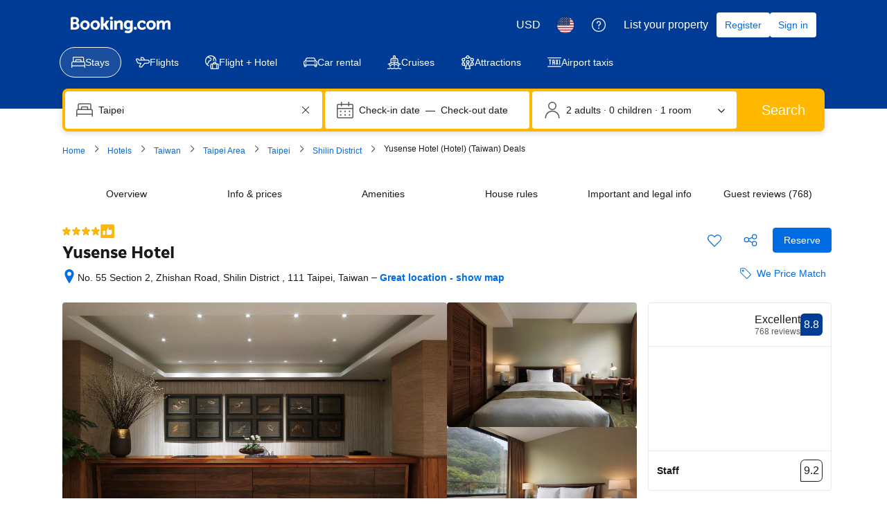

--- FILE ---
content_type: text/html; charset=UTF-8
request_url: https://www.booking.com/hotel/tw/yusense-you-cheng-shang-lu.html
body_size: 1811
content:
<!DOCTYPE html>
<html lang="en">
<head>
    <meta charset="utf-8">
    <meta name="viewport" content="width=device-width, initial-scale=1">
    <title></title>
    <style>
        body {
            font-family: "Arial";
        }
    </style>
    <script type="text/javascript">
    window.awsWafCookieDomainList = ['booking.com'];
    window.gokuProps = {
"key":"AQIDAHjcYu/GjX+QlghicBgQ/7bFaQZ+m5FKCMDnO+vTbNg96AGe85MAbDryaCIv+G5hkV9fAAAAfjB8BgkqhkiG9w0BBwagbzBtAgEAMGgGCSqGSIb3DQEHATAeBglghkgBZQMEAS4wEQQMfqv/41xp8mxCyZaoAgEQgDtphphf91j3ohtIdrkcZhOjtKVdO6T7EOagds3zsYaLwQPIN8cNivfF/va6SSQpupzbviLhd9a0ZTvohw==",
          "iv":"A6x+awFnVAAAJS8C",
          "context":"8dYX3IHEGk5LxAItRFLII4u0Lx78yEKJuVordjXLzUGTyCMDhafLiPL69OeFlXeFLKdk8VbNcOkqYYkINS1NoGN4/nB+Nl5moTG+A9etKm7aqfUrOBNwqwdb2ZHN/tD9tfzShMnmQTbWuVeKcf31sajIFU+e9zm65KtwO6CfCOzZV9mQunrjwRLdW0IZqlguM6PvJjiV9wXSH2BiK0waMZLNXCvPs/cWjUQorKRhPs8DPYCGc5v4YEKvrt1G+UxAvL3RVMtuAVTdtTxJsobUW9jZMKVU19tmCuvaEDQCyUei9Gy4rxKWQmsdLPDY6h0VVt/Apsm1I8QSDVWGqj+yWPSm4tA7bQAhrSCEtXGCWcrnGtM="
};
    </script>
    <script src="https://d8c14d4960ca.337f8b16.us-east-2.token.awswaf.com/d8c14d4960ca/a18a4859af9c/f81f84a03d17/challenge.js"></script>
</head>
<body>
    <div id="challenge-container"></div>
    <script type="text/javascript">
        AwsWafIntegration.saveReferrer();
        AwsWafIntegration.checkForceRefresh().then((forceRefresh) => {
            if (forceRefresh) {
                AwsWafIntegration.forceRefreshToken().then(() => {
                    window.location.reload(true);
                });
            } else {
                AwsWafIntegration.getToken().then(() => {
                    window.location.reload(true);
                });
            }
        });
    </script>
    <noscript>
        <h1>JavaScript is disabled</h1>
        In order to continue, we need to verify that you're not a robot.
        This requires JavaScript. Enable JavaScript and then reload the page.
    </noscript>
</body>
</html>

--- FILE ---
content_type: text/javascript
request_url: https://cf.bstatic.com/psb/capla/static/js/remoteEntry.7f68f414.client.js
body_size: 7321
content:
var bSearchWebSearchboxComponentService;(()=>{"use strict";var e={ddca3c3e:(e,c,a)=>{var t={"./SearchBoxDesktopHorizontal":()=>a.e("0d919837").then((()=>()=>a("2c140560"))),"./SearchBoxDesktopHorizontalLandingPagesDealsMFE":()=>a.e("d122d1ac").then((()=>()=>a("b6bcca97"))),"./SearchBoxDesktopHorizontalLpWebBHMFE":()=>a.e("7d70cc53").then((()=>()=>a("5daeed23"))),"./SearchBoxDesktopHorizontalLpWebMFE":()=>a.e("49d48ebc").then((()=>()=>a("74ca6ab0"))),"./SearchBoxDesktopHorizontalLpWebMFECondensed":()=>a.e("655940c5").then((()=>()=>a("479725b8"))),"./SearchBoxDesktopHorizontalLpWebMFEErrorPage":()=>a.e("3a8e1e64").then((()=>()=>a("8965a475"))),"./SearchBoxDesktopHorizontalLpWebSustainabilityService":()=>a.e("42e620e0").then((()=>()=>a("a83861b1"))),"./SearchBoxDesktopHorizontalSeoCoreMFE":()=>a.e("b9406100").then((()=>()=>a("3d6d42e2"))),"./SearchBoxMinifiedMobile":()=>a.e("b9a5222d").then((()=>()=>a("9bd1f962"))),"./SearchBoxMobile":()=>a.e("22e5ddc2").then((()=>()=>a("7a883f68"))),"./SearchBoxMobileIndexPage":()=>a.e("037e175a").then((()=>()=>a("8599dd06"))),"./SearchBoxMobileLandingPagesDealsMFE":()=>a.e("d2aade6c").then((()=>()=>a("a749065b"))),"./SearchBoxMobileLpWebBHMFE":()=>a.e("4df097b3").then((()=>()=>a("3ce3050e"))),"./SearchBoxMobileLpWebMFE":()=>a.e("1dcc9228").then((()=>()=>a("896200f3"))),"./SearchBoxMobileLpWebSustainabilityService":()=>a.e("6a05530b").then((()=>()=>a("93f6ae32"))),"./SearchBoxMobileSeoCoreMFE":()=>a.e("80650ef3").then((()=>()=>a("60ca7ffa")))},d=(e,c)=>(a.R=c,c=a.o(t,e)?t[e]():Promise.resolve().then((()=>{throw new Error('Module "'+e+'" does not exist in container.')})),a.R=void 0,c),o=(e,c)=>{if(a.S){var t="default",d=a.S[t];if(d&&d!==e)throw new Error("Container initialization failed as it has already been initialized with a different share scope");return a.S[t]=e,a.I(t,c)}};a.d(c,{get:()=>d,init:()=>o})}},c={};function a(t){var d=c[t];if(void 0!==d)return d.exports;var o=c[t]={id:t,loaded:!1,exports:{}};return e[t].call(o.exports,o,o.exports,a),o.loaded=!0,o.exports}a.m=e,a.c=c,Object.defineProperty(a,"miniCssF",{set:function(){},get:function(){return function(e){return{"node_modules_bookingcom_bui-react_index_js-_79180":1,"node_modules_bookingcom_bui-react_index_js-_79181":1}[e]?"static/css/"+e+".e1da04d1"+(window&&"rtl"===window.getComputedStyle(document.body).getPropertyValue("direction")&&!window.__caplaChunkMetadataStore.chunkMetadata.featureNames.VaQTSJMUJMeQUeIVWVaEWSUVdNVdeVfXfVVfVIaJGbNHJaVWSWTSJfKJMeNKfC?".rtl.css":".css"):"static/css/"+e+"."+{"0d919837":"7d6209e6",d122d1ac:"7d6209e6","7d70cc53":"7d6209e6","49d48ebc":"7d6209e6","655940c5":"7d6209e6","3a8e1e64":"7d6209e6","42e620e0":"7d6209e6",b9406100:"7d6209e6",b9a5222d:"e6f5dcc6","22e5ddc2":"311f9b15","037e175a":"311f9b15",d2aade6c:"311f9b15","4df097b3":"311f9b15","1dcc9228":"311f9b15","6a05530b":"311f9b15","80650ef3":"311f9b15"}[e]+".chunk"+(window&&"rtl"===window.getComputedStyle(document.body).getPropertyValue("direction")&&!window.__caplaChunkMetadataStore.chunkMetadata.featureNames.VaQTSJMUJMeQUeIVWVaEWSUVdNVdeVfXfVVfVIaJGbNHJaVWSWTSJfKJMeNKfC?".rtl.css":".css")}}}),a.n=e=>{var c=e&&e.__esModule?()=>e.default:()=>e;return a.d(c,{a:c}),c},(()=>{var e,c=Object.getPrototypeOf?e=>Object.getPrototypeOf(e):e=>e.__proto__;a.t=function(t,d){if(1&d&&(t=this(t)),8&d)return t;if("object"===typeof t&&t){if(4&d&&t.__esModule)return t;if(16&d&&"function"===typeof t.then)return t}var o=Object.create(null);a.r(o);var n={};e=e||[null,c({}),c([]),c(c)];for(var b=2&d&&t;"object"==typeof b&&!~e.indexOf(b);b=c(b))Object.getOwnPropertyNames(b).forEach((e=>n[e]=()=>t[e]));return n.default=()=>t,a.d(o,n),o}})(),a.d=(e,c)=>{for(var t in c)a.o(c,t)&&!a.o(e,t)&&Object.defineProperty(e,t,{enumerable:!0,get:c[t]})},a.f={},a.e=e=>Promise.all(Object.keys(a.f).reduce(((c,t)=>(a.f[t](e,c),c)),[])),a.u=e=>"0d919837"===e?"static/js/"+e+".7b2b9a38.chunk.js":"d122d1ac"===e?"static/js/"+e+".029e04ce.chunk.js":"7d70cc53"===e?"static/js/"+e+".0da45116.chunk.js":"49d48ebc"===e?"static/js/"+e+".e1bcecbf.chunk.js":"655940c5"===e?"static/js/"+e+".44c7c9ef.chunk.js":"3a8e1e64"===e?"static/js/"+e+".f80fc24e.chunk.js":"42e620e0"===e?"static/js/"+e+".10f0f0f0.chunk.js":"b9406100"===e?"static/js/"+e+".0a71bd34.chunk.js":"b9a5222d"===e?"static/js/"+e+".f6f5a714.chunk.js":"22e5ddc2"===e?"static/js/"+e+".54af5eb1.chunk.js":"037e175a"===e?"static/js/"+e+".4ff01a4c.chunk.js":"d2aade6c"===e?"static/js/"+e+".55ee2b9d.chunk.js":"4df097b3"===e?"static/js/"+e+".ced155a6.chunk.js":"1dcc9228"===e?"static/js/"+e+".b602b636.chunk.js":"6a05530b"===e?"static/js/"+e+".e62e686d.chunk.js":"80650ef3"===e?"static/js/"+e+".18f5d395.chunk.js":"48e07107"===e?"static/js/"+e+".ab8e63d1.chunk.js":"1c89b123"===e?"static/js/"+e+".9c919d7f.chunk.js":"cb25eb18"===e?"static/js/"+e+".fa801b5d.chunk.js":"52b78332"===e?"static/js/"+e+".028f2471.chunk.js":"28267d47"===e?"static/js/"+e+".007c904e.chunk.js":"53c4a82f"===e?"static/js/"+e+".31626ce5.chunk.js":"cdfaba6d"===e?"static/js/"+e+".245f64df.chunk.js":"a7979cfe"===e?"static/js/"+e+".897b5f90.chunk.js":"24207701"===e?"static/js/"+e+".4c38f168.chunk.js":"5543379e"===e?"static/js/"+e+".83e31434.chunk.js":"a084b707"===e?"static/js/"+e+".726e3f31.chunk.js":"410ef746"===e?"static/js/"+e+".3cd25ef7.chunk.js":"203348d0"===e?"static/js/"+e+".c772fc4c.chunk.js":"b6263d70"===e?"static/js/"+e+".6a4d9ae5.chunk.js":"ec3e0b5e"===e?"static/js/"+e+".329aa4d6.chunk.js":"1ce877ec"===e?"static/js/"+e+".c138b628.chunk.js":"048e50bf"===e?"static/js/"+e+".e7e3f02e.chunk.js":"c2028e6b"===e?"static/js/"+e+".998433d9.chunk.js":"438a3363"===e?"static/js/"+e+".528e473d.chunk.js":"84814040"===e?"static/js/"+e+".07b6c97c.chunk.js":"d3474557"===e?"static/js/"+e+".a864c759.chunk.js":"79dd24f8"===e?"static/js/"+e+".634b54bf.chunk.js":"d8fe2802"===e?"static/js/"+e+".bbf70d37.chunk.js":"3f366678"===e?"static/js/"+e+".1582bbf0.chunk.js":"06f35bd7"===e?"static/js/"+e+".a91006fc.chunk.js":"1f7c513a"===e?"static/js/"+e+".0b3e3d69.chunk.js":"55f29c90"===e?"static/js/"+e+".430b468b.chunk.js":"f6ea7d33"===e?"static/js/"+e+".01c11200.chunk.js":"f45096fb"===e?"static/js/"+e+".6af61c6e.chunk.js":"a2562471"===e?"static/js/"+e+".4a44e784.chunk.js":"node_modules_bookingcom_bui-react_index_js-_79180"===e?"static/js/"+e+".9f74ca9b.js":"node_modules_bookingcom_bui-react_components_Tab_Tab_context_js-_b6da1"===e?"static/js/"+e+".d20579ec.js":"node_modules_bookingcom_bui-react_hooks_useId_js-_edc01"===e?"static/js/"+e+".6448427c.js":"node_modules_bookingcom_bui-react_hooks_useIsomorphicLayoutEffect_js-_d02d1"===e?"static/js/"+e+".0372899c.js":"node_modules_bookingcom_bui-react_hooks_useOnClickOutside_js-_49ed1"===e?"static/js/"+e+".b6a0c7e4.js":"node_modules_bookingcom_bui-react_index_js-_79181"===e?"static/js/"+e+".c2b9b6d5.js":"node_modules_bookingcom_bui-react_hooks_useOnClickOutside_js-_49ed0"===e?"static/js/"+e+".ca1ed6c8.js":"node_modules_bookingcom_bui-react_hooks_useId_js-_edc00"===e?"static/js/"+e+".9dc84d0a.js":"node_modules_bookingcom_bui-react_hooks_useIsomorphicLayoutEffect_js-_d02d0"===e?"static/js/"+e+".1d3eac2b.js":"node_modules_bookingcom_bui-react_components_Tab_Tab_context_js-_b6da0"===e?"static/js/"+e+".ee493d22.js":void 0,a.miniCssF=e=>({"node_modules_bookingcom_bui-react_index_js-_79180":1,"node_modules_bookingcom_bui-react_index_js-_79181":1}[e]?"static/css/"+e+".e1da04d1.css":"static/css/"+e+"."+{"0d919837":"7d6209e6",d122d1ac:"7d6209e6","7d70cc53":"7d6209e6","49d48ebc":"7d6209e6","655940c5":"7d6209e6","3a8e1e64":"7d6209e6","42e620e0":"7d6209e6",b9406100:"7d6209e6",b9a5222d:"e6f5dcc6","22e5ddc2":"311f9b15","037e175a":"311f9b15",d2aade6c:"311f9b15","4df097b3":"311f9b15","1dcc9228":"311f9b15","6a05530b":"311f9b15","80650ef3":"311f9b15"}[e]+".chunk.css"),a.g=function(){if("object"===typeof globalThis)return globalThis;try{return this||new Function("return this")()}catch(e){if("object"===typeof window)return window}}(),a.o=(e,c)=>Object.prototype.hasOwnProperty.call(e,c),(()=>{var e={},c="b-search-web-searchbox-component-service:";a.l=(t,d,o,n)=>{if(e[t])e[t].push(d);else{var b,s;if(void 0!==o)for(var r=document.getElementsByTagName("script"),i=0;i<r.length;i++){var f=r[i];if(f.getAttribute("src")==t||f.getAttribute("data-webpack")==c+o){b=f;break}}b||(s=!0,(b=document.createElement("script")).charset="utf-8",b.timeout=120,a.nc&&b.setAttribute("nonce",a.nc),b.setAttribute("data-webpack",c+o),b.src=t),e[t]=[d];var u=(c,a)=>{b.onerror=b.onload=null,clearTimeout(l);var d=e[t];if(delete e[t],b.parentNode&&b.parentNode.removeChild(b),d&&d.forEach((e=>e(a))),c)return c(a)},l=setTimeout(u.bind(null,void 0,{type:"timeout",target:b}),12e4);b.onerror=u.bind(null,b.onerror),b.onload=u.bind(null,b.onload),s&&document.head.appendChild(b)}}})(),a.r=e=>{"undefined"!==typeof Symbol&&Symbol.toStringTag&&Object.defineProperty(e,Symbol.toStringTag,{value:"Module"}),Object.defineProperty(e,"__esModule",{value:!0})},a.nmd=e=>(e.paths=[],e.children||(e.children=[]),e),(()=>{a.S={};var e={},c={};a.I=(t,d)=>{d||(d=[]);var o=c[t];if(o||(o=c[t]={}),!(d.indexOf(o)>=0)){if(d.push(o),e[t])return e[t];a.o(a.S,t)||(a.S[t]={});var n=a.S[t],b="b-search-web-searchbox-component-service",s=(e,c,a,t)=>{var d=n[e]=n[e]||{},o=d[c];(!o||!o.loaded&&(!t!=!o.eager?t:b>o.from))&&(d[c]={get:a,from:b,eager:!!t})},r=[];if("default"===t)s("@apollo/client","3.10.8",(()=>a.e("48e07107").then((()=>()=>a("8ef94565"))))),s("@bookingcom/capla-server/constants","11.67.2",(()=>a.e("1c89b123").then((()=>()=>a("352ad3e4"))))),s("@bookingcom/capla-server/context","11.67.2",(()=>a.e("cb25eb18").then((()=>()=>a("16cee867"))))),s("@bookingcom/capla-server/et","11.67.2",(()=>a.e("52b78332").then((()=>()=>a("7d5491d4"))))),s("@bookingcom/capla-server/eventBus","11.67.2",(()=>a.e("28267d47").then((()=>()=>a("29231e66"))))),s("@bookingcom/capla-server/features","11.67.2",(()=>a.e("53c4a82f").then((()=>()=>a("d8da3338"))))),s("@bookingcom/capla-server/flog","11.67.2",(()=>a.e("cdfaba6d").then((()=>()=>a("4ccd8b85"))))),s("@bookingcom/capla-server/package.json","11.67.2",(()=>a.e("a7979cfe").then((()=>()=>a("3462d4c4"))))),s("@bookingcom/capla-server/utils","11.67.2",(()=>a.e("24207701").then((()=>()=>a("9d59f1ef"))))),s("@bookingcom/lingojs-core","1.22.0",(()=>a.e("5543379e").then((()=>()=>a("3a88b380"))))),s("@bookingcom/lingojs-react","1.13.0",(()=>a.e("a084b707").then((()=>()=>a("586c05c1"))))),s("bui-react-10","11.19.7",(()=>a.e("node_modules_bookingcom_bui-react_index_js-_79180").then((()=>()=>a("664ed146"))))),s("bui-react-10components/Tab/Tab.context","11.19.7",(()=>a.e("node_modules_bookingcom_bui-react_components_Tab_Tab_context_js-_b6da1").then((()=>()=>a("d10d2fe6"))))),s("bui-react-10hooks/useId","11.19.7",(()=>a.e("node_modules_bookingcom_bui-react_hooks_useId_js-_edc01").then((()=>()=>a("2e7d337e"))))),s("bui-react-10hooks/useIsomorphicLayoutEffect","11.19.7",(()=>a.e("node_modules_bookingcom_bui-react_hooks_useIsomorphicLayoutEffect_js-_d02d1").then((()=>()=>a("b9dcdb48"))))),s("bui-react-10hooks/useOnClickOutside","11.19.7",(()=>a.e("node_modules_bookingcom_bui-react_hooks_useOnClickOutside_js-_49ed1").then((()=>()=>a("778c7abc"))))),s("graphql","15.9.0",(()=>a.e("410ef746").then((()=>()=>a("7afc82da"))))),s("react-dom","18.3.1",(()=>a.e("203348d0").then((()=>()=>a("626cd766"))))),s("react/jsx-runtime","18.3.1",(()=>a.e("b6263d70").then((()=>()=>a("e33775bd"))))),s("react","18.3.1",(()=>a.e("ec3e0b5e").then((()=>()=>a("262caaf6")))));return r.length?e[t]=Promise.all(r).then((()=>e[t]=1)):e[t]=1}}})(),(()=>{var e={"56053f2a":1,"0d919837":1,d122d1ac:1,"7d70cc53":1,"49d48ebc":1,"655940c5":1,"3a8e1e64":1,"42e620e0":1,b9406100:1,b9a5222d:1,"22e5ddc2":1,"037e175a":1,d2aade6c:1,"4df097b3":1,"1dcc9228":1,"6a05530b":1,"80650ef3":1},c={},t=document.querySelector("[data-capla-application-context]"),d=t&&t.text?JSON.parse(t.text):{};a.f.fetchPreparedChunkMetadata=(a,t)=>{var o="15000",n="/v0/api/chunk-metadata",b="https://accommodations.dqs.booking.com/orca/chunk-metadata",s="https://accommodations.booking.com/orca/chunk-metadata",r="/orca/chunk-metadata",i="/page/v0/chunk-metadata",f="b-search-web-searchbox-component-serviceEQMHKZNT",u="x-booking-et-serialized-state",l=window.location.hostname,h=window.location.protocol,_=window.location.host,m="true"===document.body.dataset.caplaFpr,p="localhost"===l||"127.0.0.1"===l,k=/\.dev\.booking\.com$/.test(l),g=/\.dqs\.booking\.com$/.test(l),j=/orca\..+\.svc\.bplatform-eu-nl-dev-\w\.booking\.com/.test(l),v=/orca\.dqs\.booking\.com/.test(l),S=/orca(-staging)?\.prod\.booking\.com/.test(l),w=!1;1===e[a]&&t.push(function(e,a){var t=e,y=document.querySelector("[data-capla-namespace]");y&&(t=y.getAttribute("data-capla-namespace"));if(window.__caplaChunkMetadataStore.isChunkIdInStore(a))return Promise.resolve(window.__caplaChunkMetadataStore.getMetadata());c[t]||(c[t]={});if(!c[t][a]){var x=function(e,c){var a=function(e,c){var a,t=e.slice(0,-8),o=t.replace("b-",""),y=new RegExp("((-staging)?.prod.booking.com|^booking.com)"),x=new RegExp("".concat(o,"(-staging)?.dqs.booking.com")),C=new RegExp("".concat(o,"(-staging)?.prod.booking.com")),E=new URLSearchParams({chunk:String(c),mfe:t}),M=x.test(l),O=C.test(l),B=function(e){return/^exp_|^b_feature_running_|^i_am_from$|^i_am_from_region$|^my_ip|^requestContext\./.test(e)},I=new Headers({Accept:"application/json"}),L=!1,T=new URL(d.basePageUrl),P=null===T||void 0===T?void 0:T.searchParams.get("ses"),N=h+"//"+_+n,V=k||g?b:s;if(m)a=i;else if(v||j)a=b;else if(S)a=s;else{var D=y.test(l);p||M||O?(a=N,L=!0):a=D?r:V}w;L?E.set("requestContext.localization.locale",d.language):E.set("lang",d.language);d.isInternalIp&&(null===T||void 0===T||T.searchParams.forEach((function(e,c){B(c)&&E.set(c,e)})));d.etSerializedState&&I.append(u,d.etSerializedState);P&&E.set("ses",P);return E.set("namespace",f.slice(-8)),{url:a+"?"+E.toString(),headers:I}}(e,c);return window.__caplaFetch(a.url,{headers:a.headers,timeoutMs:o,credentials:"include",mode:"cors",cache:"no-store"}).then((function(a){return a.ok?a.json():a.text().then((function(t){throw new Error(`chunk-metadata request failed for ${e}/${c} with status ${a.status}\n/******/ \t\t\t            Details: ${t}`)}))})).catch((e=>{throw new Error(e)}))}(t,a).then((function(e){return window.__caplaChunkMetadataStore.populate(t,e,!0)})).catch((function(e){function d(){return e.message?e.stack?`${e.message} ${e.stack}`:e.message:String(e)}delete c[t][a];var o=d();window.__caplaChunkMetadataStore.errorsByChunkId||(window.__caplaChunkMetadataStore.errorsByChunkId={}),window.__caplaChunkMetadataStore.errorsByChunkId[a]||(window.__caplaChunkMetadataStore.errorsByChunkId[a]=[]),window.__caplaChunkMetadataStore.errorsByChunkId[a].push(o)}));c[t][a]=x}return c[t][a]}(f,a))}})(),(()=>{var e;a.g.importScripts&&(e=a.g.location+"");var c=a.g.document;if(!e&&c&&(c.currentScript&&(e=c.currentScript.src),!e)){var t=c.getElementsByTagName("script");t.length&&(e=t[t.length-1].src)}if(!e)throw new Error("Automatic publicPath is not supported in this browser");e=e.replace(/#.*$/,"").replace(/\?.*$/,"").replace(/\/[^\/]+$/,"/"),a.p=e+"../../"})(),(()=>{var e=e=>{var c=e=>e.split(".").map((e=>+e==e?+e:e)),a=/^([^-+]+)?(?:-([^+]+))?(?:\+(.+))?$/.exec(e),t=a[1]?c(a[1]):[];return a[2]&&(t.length++,t.push.apply(t,c(a[2]))),a[3]&&(t.push([]),t.push.apply(t,c(a[3]))),t},c=(c,a)=>{c=e(c),a=e(a);for(var t=0;;){if(t>=c.length)return t<a.length&&"u"!=(typeof a[t])[0];var d=c[t],o=(typeof d)[0];if(t>=a.length)return"u"==o;var n=a[t],b=(typeof n)[0];if(o!=b)return"o"==o&&"n"==b||"s"==b||"u"==o;if("o"!=o&&"u"!=o&&d!=n)return d<n;t++}},t=e=>{var c=e[0],a="";if(1===e.length)return"*";if(c+.5){a+=0==c?">=":-1==c?"<":1==c?"^":2==c?"~":c>0?"=":"!=";for(var d=1,o=1;o<e.length;o++)d--,a+="u"==(typeof(b=e[o]))[0]?"-":(d>0?".":"")+(d=2,b);return a}var n=[];for(o=1;o<e.length;o++){var b=e[o];n.push(0===b?"not("+s()+")":1===b?"("+s()+" || "+s()+")":2===b?n.pop()+" "+n.pop():t(b))}return s();function s(){return n.pop().replace(/^\((.+)\)$/,"$1")}},d=(c,a)=>{if(0 in c){a=e(a);var t=c[0],o=t<0;o&&(t=-t-1);for(var n=0,b=1,s=!0;;b++,n++){var r,i,f=b<c.length?(typeof c[b])[0]:"";if(n>=a.length||"o"==(i=(typeof(r=a[n]))[0]))return!s||("u"==f?b>t&&!o:""==f!=o);if("u"==i){if(!s||"u"!=f)return!1}else if(s)if(f==i)if(b<=t){if(r!=c[b])return!1}else{if(o?r>c[b]:r<c[b])return!1;r!=c[b]&&(s=!1)}else if("s"!=f&&"n"!=f){if(o||b<=t)return!1;s=!1,b--}else{if(b<=t||i<f!=o)return!1;s=!1}else"s"!=f&&"n"!=f&&(s=!1,b--)}}var u=[],l=u.pop.bind(u);for(n=1;n<c.length;n++){var h=c[n];u.push(1==h?l()|l():2==h?l()&l():h?d(h,a):!l())}return!!l()},o=(e,a)=>{var t=e[a];const d=Object.keys(t).find((e=>!0===t[e].eager));return void 0!==d?d:Object.keys(t).reduce(((e,a)=>!e||!t[e].loaded&&c(e,a)?a:e),0)},n=(e,c,a,d)=>"Unsatisfied version "+a+" from "+(a&&e[c][a].from)+" of shared singleton module "+c+" (required "+t(d)+")",b=(e,c,a,t)=>{var b=o(e,a);return d(t,b)||"undefined"!==typeof console&&console.warn&&console.warn(n(e,a,b,t)),s(e[a][b])},s=e=>(e.loaded=1,e.get()),r=e=>function(c,t,d,o){var n=a.I(c);return n&&n.then?n.then(e.bind(e,c,a.S[c],t,d,o)):e(c,a.S[c],t,d,o)},i=r(((e,c,t,d,o)=>c&&a.o(c,t)?b(c,0,t,d):o())),f={},u={ead71eb0:()=>i("default","react",[,[4,0,0,0],0,[0,0,0,0],2],(()=>a.e("ec3e0b5e").then((()=>()=>a("262caaf6"))))),"6222292b":()=>i("default","bui-react-10",[4,11,19,7],(()=>a.e("node_modules_bookingcom_bui-react_index_js-_79181").then((()=>()=>a("664ed146"))))),bd5facb2:()=>i("default","bui-react-10hooks/useOnClickOutside",[4,11,19,7],(()=>a.e("node_modules_bookingcom_bui-react_hooks_useOnClickOutside_js-_49ed0").then((()=>()=>a("778c7abc"))))),c44dcb0c:()=>i("default","@bookingcom/lingojs-react",[,[4,0,0,0],0,[0,0,0,0],2],(()=>a.e("1ce877ec").then((()=>()=>a("586c05c1"))))),abab1afe:()=>i("default","@bookingcom/lingojs-core",[,[4,0,0,0],0,[0,0,0,0],2],(()=>a.e("5543379e").then((()=>()=>a("3a88b380"))))),fcd92ab4:()=>i("default","bui-react-10hooks/useId",[4,11,19,7],(()=>a.e("node_modules_bookingcom_bui-react_hooks_useId_js-_edc00").then((()=>()=>a("2e7d337e"))))),"692288f1":()=>i("default","react-dom",[,[4,0,0,0],0,[0,0,0,0],2],(()=>a.e("048e50bf").then((()=>()=>a("626cd766"))))),baae01e7:()=>i("default","bui-react-10hooks/useIsomorphicLayoutEffect",[4,11,19,7],(()=>a.e("node_modules_bookingcom_bui-react_hooks_useIsomorphicLayoutEffect_js-_d02d0").then((()=>()=>a("b9dcdb48"))))),"2cb5c3c4":()=>i("default","react/jsx-runtime",[,[4,0,0,0],0,[0,0,0,0],2],(()=>a.e("c2028e6b").then((()=>()=>a("e33775bd"))))),c28de7cc:()=>i("default","bui-react-10components/Tab/Tab.context",[4,11,19,7],(()=>a.e("node_modules_bookingcom_bui-react_components_Tab_Tab_context_js-_b6da0").then((()=>()=>a("d10d2fe6"))))),dc6d28ff:()=>i("default","@bookingcom/capla-server/context",[,[4,0,0,0],0,[0,0,0,0],2],(()=>a.e("438a3363").then((()=>()=>a("16cee867"))))),"28dbd132":()=>i("default","@bookingcom/capla-server/et",[,[4,0,0,0],0,[0,0,0,0],2],(()=>a.e("84814040").then((()=>()=>a("7d5491d4"))))),d0fefcf5:()=>i("default","@bookingcom/capla-server/eventBus",[,[4,0,0,0],0,[0,0,0,0],2],(()=>a.e("28267d47").then((()=>()=>a("29231e66"))))),"239beb17":()=>i("default","@bookingcom/capla-server/features",[,[4,0,0,0],0,[0,0,0,0],2],(()=>a.e("d3474557").then((()=>()=>a("d8da3338"))))),"43a4d203":()=>i("default","@bookingcom/capla-server/constants",[,[4,0,0,0],0,[0,0,0,0],2],(()=>a.e("79dd24f8").then((()=>()=>a("352ad3e4"))))),"41c6c66e":()=>i("default","@bookingcom/capla-server/flog",[,[4,0,0,0],0,[0,0,0,0],2],(()=>a.e("d8fe2802").then((()=>()=>a("4ccd8b85"))))),cedcabf9:()=>i("default","@apollo/client",[,[4,0,0,0],0,[0,0,0,0],2],(()=>a.e("f45096fb").then((()=>()=>a("8ef94565"))))),d1e54a96:()=>i("default","@bookingcom/capla-server/utils",[,[4,0,0,0],0,[0,0,0,0],2],(()=>a.e("a2562471").then((()=>()=>a("9d59f1ef"))))),e272e47d:()=>i("default","graphql",[,[4,0,0,0],0,[0,0,0,0],2],(()=>a.e("410ef746").then((()=>()=>a("7afc82da"))))),"07c9789d":()=>i("default","@bookingcom/capla-server/package.json",[,[4,0,0,0],0,[0,0,0,0],2],(()=>a.e("a7979cfe").then((()=>()=>a("3462d4c4")))))},l={24207701:["2cb5c3c4","ead71eb0"],84814040:["07c9789d","2cb5c3c4"],"0d919837":["ead71eb0","6222292b","bd5facb2","c44dcb0c","abab1afe","fcd92ab4","692288f1","baae01e7","2cb5c3c4","c28de7cc","dc6d28ff","28dbd132","d0fefcf5","239beb17","43a4d203","41c6c66e","cedcabf9","d1e54a96"],d122d1ac:["ead71eb0","6222292b","bd5facb2","c44dcb0c","abab1afe","fcd92ab4","692288f1","baae01e7","2cb5c3c4","c28de7cc","dc6d28ff","28dbd132","d0fefcf5","239beb17","43a4d203","41c6c66e","cedcabf9","d1e54a96"],"7d70cc53":["ead71eb0","28dbd132","6222292b","bd5facb2","c44dcb0c","abab1afe","fcd92ab4","692288f1","baae01e7","2cb5c3c4","c28de7cc","dc6d28ff","d0fefcf5","239beb17","43a4d203","41c6c66e","cedcabf9","d1e54a96"],"49d48ebc":["ead71eb0","dc6d28ff","28dbd132","6222292b","bd5facb2","c44dcb0c","abab1afe","fcd92ab4","692288f1","baae01e7","2cb5c3c4","c28de7cc","d0fefcf5","239beb17","43a4d203","41c6c66e","cedcabf9","d1e54a96"],"655940c5":["ead71eb0","6222292b","bd5facb2","c44dcb0c","abab1afe","fcd92ab4","692288f1","baae01e7","2cb5c3c4","c28de7cc","dc6d28ff","28dbd132","d0fefcf5","239beb17","43a4d203","41c6c66e","cedcabf9","d1e54a96"],"3a8e1e64":["ead71eb0","6222292b","bd5facb2","c44dcb0c","abab1afe","fcd92ab4","692288f1","baae01e7","2cb5c3c4","c28de7cc","dc6d28ff","28dbd132","d0fefcf5","239beb17","43a4d203","41c6c66e","cedcabf9","d1e54a96"],"42e620e0":["ead71eb0","28dbd132","6222292b","bd5facb2","c44dcb0c","abab1afe","fcd92ab4","692288f1","baae01e7","2cb5c3c4","c28de7cc","dc6d28ff","d0fefcf5","239beb17","43a4d203","41c6c66e","cedcabf9","d1e54a96"],b9406100:["ead71eb0","6222292b","bd5facb2","c44dcb0c","abab1afe","fcd92ab4","692288f1","baae01e7","2cb5c3c4","c28de7cc","dc6d28ff","28dbd132","d0fefcf5","239beb17","43a4d203","41c6c66e","cedcabf9","d1e54a96"],b9a5222d:["ead71eb0","c44dcb0c","6222292b","abab1afe","dc6d28ff","d0fefcf5","28dbd132","41c6c66e","cedcabf9","43a4d203","239beb17","d1e54a96","baae01e7","bd5facb2"],"22e5ddc2":["ead71eb0","6222292b","c44dcb0c","abab1afe","baae01e7","bd5facb2","dc6d28ff","28dbd132","d0fefcf5","43a4d203","239beb17","41c6c66e","cedcabf9","d1e54a96"],"037e175a":["ead71eb0","6222292b","c44dcb0c","abab1afe","baae01e7","bd5facb2","dc6d28ff","28dbd132","d0fefcf5","43a4d203","239beb17","41c6c66e","cedcabf9","d1e54a96"],d2aade6c:["ead71eb0","6222292b","c44dcb0c","abab1afe","baae01e7","bd5facb2","dc6d28ff","28dbd132","d0fefcf5","43a4d203","239beb17","41c6c66e","cedcabf9","d1e54a96"],"4df097b3":["ead71eb0","28dbd132","6222292b","c44dcb0c","abab1afe","baae01e7","bd5facb2","dc6d28ff","d0fefcf5","43a4d203","239beb17","41c6c66e","cedcabf9","d1e54a96"],"1dcc9228":["ead71eb0","6222292b","c44dcb0c","abab1afe","baae01e7","bd5facb2","dc6d28ff","28dbd132","d0fefcf5","43a4d203","239beb17","41c6c66e","cedcabf9","d1e54a96"],"6a05530b":["ead71eb0","28dbd132","6222292b","c44dcb0c","abab1afe","baae01e7","bd5facb2","dc6d28ff","d0fefcf5","43a4d203","239beb17","41c6c66e","cedcabf9","d1e54a96"],"80650ef3":["ead71eb0","6222292b","c44dcb0c","abab1afe","baae01e7","bd5facb2","dc6d28ff","28dbd132","d0fefcf5","43a4d203","239beb17","41c6c66e","cedcabf9","d1e54a96"],"48e07107":["e272e47d","ead71eb0"],cb25eb18:["2cb5c3c4","ead71eb0"],"52b78332":["07c9789d","2cb5c3c4","ead71eb0"],cdfaba6d:["2cb5c3c4","ead71eb0"],a084b707:["abab1afe","ead71eb0"],"node_modules_bookingcom_bui-react_index_js-_79180":["692288f1","ead71eb0"],"node_modules_bookingcom_bui-react_components_Tab_Tab_context_js-_b6da1":["ead71eb0"],"node_modules_bookingcom_bui-react_hooks_useId_js-_edc01":["ead71eb0"],"node_modules_bookingcom_bui-react_hooks_useIsomorphicLayoutEffect_js-_d02d1":["ead71eb0"],"node_modules_bookingcom_bui-react_hooks_useOnClickOutside_js-_49ed1":["ead71eb0"],"203348d0":["ead71eb0"],b6263d70:["ead71eb0"],"node_modules_bookingcom_bui-react_index_js-_79181":["692288f1"],"438a3363":["2cb5c3c4"],d8fe2802:["2cb5c3c4"],f45096fb:["e272e47d"],a2562471:["2cb5c3c4"]};a.f.consumes=(e,c)=>{a.o(l,e)&&l[e].forEach((e=>{if(a.o(f,e))return c.push(f[e]);var t=c=>{f[e]=0,a.m[e]=t=>{delete a.c[e],t.exports=c()}},d=c=>{delete f[e],a.m[e]=t=>{throw delete a.c[e],c}};try{var o=u[e]();o.then?c.push(f[e]=o.then(t).catch(d)):t(o)}catch(n){d(n)}}))}})(),(()=>{if("undefined"!==typeof document){var e=e=>new Promise(((c,t)=>{var d=a.miniCssF(e),o=a.p+d;if(((e,c)=>{for(var a=document.getElementsByTagName("link"),t=0;t<a.length;t++){var d=(n=a[t]).getAttribute("data-href")||n.getAttribute("href");if("stylesheet"===n.rel&&(d===e||d===c))return n}var o=document.getElementsByTagName("style");for(t=0;t<o.length;t++){var n;if((d=(n=o[t]).getAttribute("data-href"))===e||d===c)return n}})(d,o))return c();((e,c,t,d,o)=>{var n=document.createElement("link");n.rel="stylesheet",n.type="text/css",a.nc&&(n.nonce=a.nc),n.onerror=n.onload=a=>{if(n.onerror=n.onload=null,"load"===a.type)d();else{var t=a&&a.type,b=a&&a.target&&a.target.href||c,s=new Error("Loading CSS chunk "+e+" failed.\n("+t+": "+b+")");s.name="ChunkLoadError",s.code="CSS_CHUNK_LOAD_FAILED",s.type=t,s.request=b,n.parentNode&&n.parentNode.removeChild(n),o(s)}},n.href=c,t?t.parentNode.insertBefore(n,t.nextSibling):document.head.appendChild(n)})(e,o,null,c,t)})),c={"56053f2a":0};a.f.miniCss=(a,t)=>{c[a]?t.push(c[a]):0!==c[a]&&{"0d919837":1,d122d1ac:1,"7d70cc53":1,"49d48ebc":1,"655940c5":1,"3a8e1e64":1,"42e620e0":1,b9406100:1,b9a5222d:1,"22e5ddc2":1,"037e175a":1,d2aade6c:1,"4df097b3":1,"1dcc9228":1,"6a05530b":1,"80650ef3":1,"node_modules_bookingcom_bui-react_index_js-_79180":1,"node_modules_bookingcom_bui-react_index_js-_79181":1}[a]&&t.push(c[a]=e(a).then((()=>{c[a]=0}),(e=>{throw delete c[a],e})))}}})(),(()=>{var e={"56053f2a":0};a.f.j=(c,t)=>{var d=a.o(e,c)?e[c]:void 0;if(0!==d)if(d)t.push(d[2]);else{var o=new Promise(((a,t)=>d=e[c]=[a,t]));t.push(d[2]=o);var n=a.p+a.u(c),b=new Error;a.l(n,(t=>{if(a.o(e,c)&&(0!==(d=e[c])&&(e[c]=void 0),d)){var o=t&&("load"===t.type?"missing":t.type),n=t&&t.target&&t.target.src;b.message="Loading chunk "+c+" failed.\n("+o+": "+n+")",b.name="ChunkLoadError",b.type=o,b.request=n,d[1](b)}}),"chunk-"+c,c)}};var c=(c,t)=>{var d,o,n=t[0],b=t[1],s=t[2],r=0;if(n.some((c=>0!==e[c]))){for(d in b)a.o(b,d)&&(a.m[d]=b[d]);if(s)s(a)}for(c&&c(t);r<n.length;r++)o=n[r],a.o(e,o)&&e[o]&&e[o][0](),e[o]=0},t=self["b-search-web-searchbox-component-service__LOADABLE_LOADED_CHUNKS__"]=self["b-search-web-searchbox-component-service__LOADABLE_LOADED_CHUNKS__"]||[];t.forEach(c.bind(null,0)),t.push=c.bind(null,t.push.bind(t))})();var t=a("ddca3c3e");bSearchWebSearchboxComponentService=t})();
//# sourceMappingURL=https://istatic.booking.com/internal-static/capla/static/js/remoteEntry.7f68f414.client.js.map